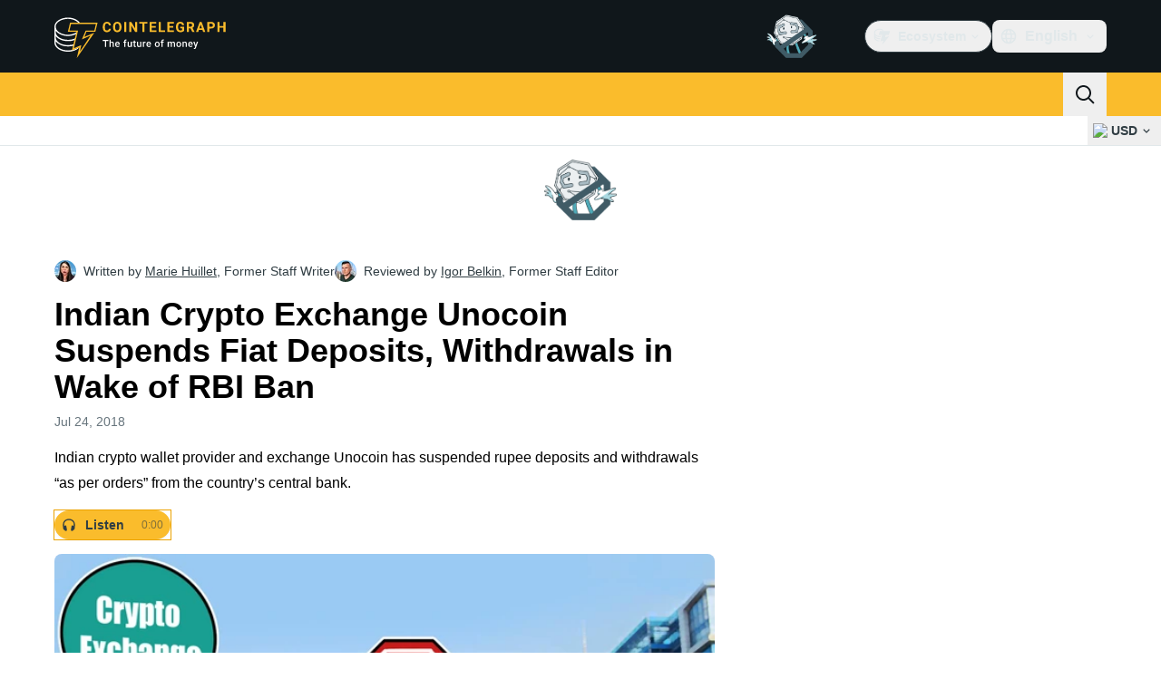

--- FILE ---
content_type: text/css; charset=utf-8
request_url: https://cointelegraph.com/_duck/ducklings/index.RzMI8_0o.css
body_size: -1036
content:
#__duck{min-height:100vh}


--- FILE ---
content_type: text/javascript; charset=utf-8
request_url: https://cointelegraph.com/_duck/ducklings/3gNGvPp0.js
body_size: -485
content:
import{useLocaleSelection as v}from"./LaU5T0K5.js";import{b as m,aF as c,L as p,l as s,N as w}from"./CjfqL05x.js";try{let e=typeof window<"u"?window:typeof global<"u"?global:typeof globalThis<"u"?globalThis:typeof self<"u"?self:{},o=new e.Error().stack;o&&(e._sentryDebugIds=e._sentryDebugIds||{},e._sentryDebugIds[o]="2edd0dd8-cbac-4635-8b76-ac0a8df60ed6",e._sentryDebugIdIdentifier="sentry-dbid-2edd0dd8-cbac-4635-8b76-ac0a8df60ed6")}catch{}const L=864e5*30,O=()=>{const e=m(),{selectedLocaleRef:o}=v(),u=c("mobileAppPromoBanner",!1),r=c("language-offer-closed",{timestamp:0}),n=p(!1),d=s(()=>n.value&&!!l.value&&t.value!==o.value&&!u.value),t=s(()=>{const a=e.getBrowserLocale()??"";return["ru","ua"].includes(a)?"en":a}),l=s(()=>e.locales.value.find(b=>b.code===t.value)),f=s(()=>{var a;return((a=l.value)==null?void 0:a.dir)??"ltr"}),i=()=>{r.value={timestamp:Date.now()+L},n.value=!1},g=a=>{n.value=a};return w(()=>{r.value.timestamp<Date.now()&&(n.value=!0)}),{browserLocaleObject:l,languageOfferVisible:d,browserLocaleDir:f,browserLocaleCode:t,hideLanguageOffer:i,setLanguageOfferStatus:g}};export{O as useLanguageOffer};


--- FILE ---
content_type: text/javascript; charset=utf-8
request_url: https://cointelegraph.com/_duck/ducklings/D3d0jMgd.js
body_size: 490
content:
import{d as F,b as T,L as j,l as W,e as E,C as x,o as d,D as o,ao as c,a8 as s,F as e,a9 as m,Y as p,aC as U,n as I,y as $,aE as H,aD as L,c as _,at as V,aw as R,A as q}from"./CjfqL05x.js";import{getHeaderPopoverClasses as K,getHeaderDropdownItemClasses as M}from"./CfkvtAKE.js";import{useLocaleSelection as P}from"./LaU5T0K5.js";import{_ as Y}from"./C4M9qt5e.js";import{_ as G}from"./B4q8QRA8.js";import{j as J,A as O,F as Q,I as X}from"./NHdXrerp.js";try{let l=typeof window<"u"?window:typeof global<"u"?global:typeof globalThis<"u"?globalThis:typeof self<"u"?self:{},u=new l.Error().stack;u&&(l._sentryDebugIds=l._sentryDebugIds||{},l._sentryDebugIds[u]="de3b24e5-0e48-4546-b356-ba10faf93edd",l._sentryDebugIdIdentifier="sentry-dbid-de3b24e5-0e48-4546-b356-ba10faf93edd")}catch{}const Z={class:"relative"},N={class:"flex h-9 cursor-pointer items-center rounded-lg p-2 text-ct-ds-fg-default hover:bg-ct-ds-bg-3 hover:text-ct-ds-fg-strong","data-testid":"language-select-button"},ee={class:"me-1 ms-2 font-semibold"},te={class:"max-h-[440px] overflow-auto pt-2"},ae=["href"],de=F({__name:"TopBarLanguageSelector",setup(l){const u=T(),{selectedLocaleRef:g,getLocaleUrl:D,getSelectedLocaleDisplayName:z,getSupportedLocales:h}=P(),r=j(""),S=$({"lang-filter":q()}),A={"lang-filter":""},B=W(()=>E(r)?h().sort((f,a)=>{var C,k;const t=r.value.toLowerCase(),n=(C=f.name)==null?void 0:C.toLowerCase(),i=(k=a.name)==null?void 0:k.toLowerCase(),b=n==null?void 0:n.startsWith(t),v=i==null?void 0:i.startsWith(t);if(b&&!v)return-1;if(!b&&v)return 1;const w=n==null?void 0:n.includes(t),y=i==null?void 0:i.includes(t);return w&&!y?-1:!w&&y?1:0}).filter(f=>{var a;return(a=f.name)==null?void 0:a.toLowerCase().includes(r.value.toLowerCase())}):h());return(f,a)=>(d(),x(e(X),{modelValue:e(g),"onUpdate:modelValue":a[2]||(a[2]=t=>L(g)?g.value=t:null)},{default:o(()=>[c("div",Z,[s(e(J),{as:"template"},{default:o(()=>[c("button",N,[s(e(m),{name:"obj-world",size:"20"}),c("span",ee,p(e(z)()),1),s(e(m),{name:"arrow-chevron-down",class:"ui-open:rotate-180",size:"20"})])]),_:1}),s(U,{enterFromClass:"transform opacity-0 ease-in",enterActiveClass:"transition",leaveActiveClass:"transition",leaveToClass:"transform opacity-0 ease-out"},{default:o(()=>[s(e(O),{class:I([e(K)(),"absolute end-0 min-w-[236px] origin-top"]),"data-ct-theme":"light","data-testid":"language-select-dropdown"},{default:o(()=>[s(e(Y),{initialValues:A,schema:e(S),class:"relative z-[1]"},{default:o(()=>[s(e(G),{modelValue:e(r),"onUpdate:modelValue":a[0]||(a[0]=t=>L(r)?r.value=t:null),class:"w-full",name:"lang-filter",required:!1,size:"md",round:"lg",variant:"default",placeholder:e(u).t("header.language-picker.placeholder"),"data-testid":"language-select-list-search-input",onKeydown:a[1]||(a[1]=H(()=>{},["stop"]))},{prefix:o(()=>[s(e(m),{class:"ms-3 text-ct-ds-fg-muted",name:"app-search",size:"20"})]),_:1},8,["modelValue","placeholder"])]),_:1},8,["schema"]),c("div",te,[(d(!0),_(V,null,R(e(B),t=>(d(),x(e(Q),{key:t.language,value:t.language,class:I([e(M)("md"),"flex whitespace-nowrap"])},{default:o(({selected:n})=>[n?(d(),_(V,{key:0},[c("span",null,p(t.name),1),s(e(m),{class:"ms-auto",name:"mark-check-mark",size:"24","data-testid":"language-select-item-checked"})],64)):(d(),_("a",{key:1,href:e(D)(t),target:"_self",class:"text-ct-ds-fg-default","data-testid":"language-select-list-item-link"},p(t.name),9,ae))]),_:2},1032,["value","class"]))),128))])]),_:1},8,["class"])]),_:1})])]),_:1},8,["modelValue"]))}});export{de as _};


--- FILE ---
content_type: text/javascript; charset=utf-8
request_url: https://cointelegraph.com/_duck/ducklings/D1S6Ew-T.js
body_size: -752
content:
import{_ as o}from"./DU-06rUC.js";import"./CjfqL05x.js";import"./DCGsuFQ3.js";import"./BsxrKqx4.js";import"./CfkvtAKE.js";import"./DblNOUQZ.js";import"./B3ePTpL5.js";import"./C8vO4VZc.js";import"./DkhaVrLI.js";import"./Bp1tkdJL.js";try{let e=typeof window<"u"?window:typeof global<"u"?global:typeof globalThis<"u"?globalThis:typeof self<"u"?self:{},d=new e.Error().stack;d&&(e._sentryDebugIds=e._sentryDebugIds||{},e._sentryDebugIds[d]="a64d604a-3f1d-40de-b092-7cdf49a97772",e._sentryDebugIdIdentifier="sentry-dbid-a64d604a-3f1d-40de-b092-7cdf49a97772")}catch{}export{o as default};


--- FILE ---
content_type: text/javascript; charset=utf-8
request_url: https://cointelegraph.com/_duck/ducklings/BvGb8XT8.js
body_size: -837
content:
import{_ as t}from"./ByOsv4Yn.js";import"./C5sjO3aY.js";import"./CjfqL05x.js";try{let e=typeof window<"u"?window:typeof global<"u"?global:typeof globalThis<"u"?globalThis:typeof self<"u"?self:{},d=new e.Error().stack;d&&(e._sentryDebugIds=e._sentryDebugIds||{},e._sentryDebugIds[d]="4158dee9-2aa2-4ba5-9377-79c66e0d74c9",e._sentryDebugIdIdentifier="sentry-dbid-4158dee9-2aa2-4ba5-9377-79c66e0d74c9")}catch{}export{t as default};


--- FILE ---
content_type: text/javascript; charset=utf-8
request_url: https://cointelegraph.com/_duck/ducklings/Dxrxx1yF.js
body_size: 245
content:
import{f as T,h as D,m as p,i as g}from"./CjfqL05x.js";try{let t=typeof window<"u"?window:typeof global<"u"?global:typeof globalThis<"u"?globalThis:typeof self<"u"?self:{},e=new t.Error().stack;e&&(t._sentryDebugIds=t._sentryDebugIds||{},t._sentryDebugIds[e]="186af68d-e0f5-4ffc-8356-59b3df215ea0",t._sentryDebugIdIdentifier="sentry-dbid-186af68d-e0f5-4ffc-8356-59b3df215ea0")}catch{}function R(t,e){const n=()=>T(e==null?void 0:e.in,NaN),a=U(t);let s;if(a.date){const i=w(a.date,2);s=b(i.restDateString,i.year)}if(!s||isNaN(+s))return n();const c=+s;let o=0,u;if(a.time&&(o=C(a.time),isNaN(o)))return n();if(a.timezone){if(u=x(a.timezone),isNaN(u))return n()}else{const i=new Date(c+o),d=D(0);return d.setFullYear(i.getUTCFullYear(),i.getUTCMonth(),i.getUTCDate()),d.setHours(i.getUTCHours(),i.getUTCMinutes(),i.getUTCSeconds(),i.getUTCMilliseconds()),d}return D(c+o+u)}const l={dateTimeDelimiter:/[T ]/,timeZoneDelimiter:/[Z ]/i,timezone:/([Z+-].*)$/},y=/^-?(?:(\d{3})|(\d{2})(?:-?(\d{2}))?|W(\d{2})(?:-?(\d{1}))?|)$/,h=/^(\d{2}(?:[.,]\d*)?)(?::?(\d{2}(?:[.,]\d*)?))?(?::?(\d{2}(?:[.,]\d*)?))?$/,I=/^([+-])(\d{2})(?::?(\d{2}))?$/;function U(t){const e={},n=t.split(l.dateTimeDelimiter);let r;if(n.length>2)return e;if(/:/.test(n[0])?r=n[0]:(e.date=n[0],r=n[1],l.timeZoneDelimiter.test(e.date)&&(e.date=t.split(l.timeZoneDelimiter)[0],r=t.substr(e.date.length,t.length))),r){const a=l.timezone.exec(r);a?(e.time=r.replace(a[1],""),e.timezone=a[1]):e.time=r}return e}function w(t,e){const n=new RegExp("^(?:(\\d{4}|[+-]\\d{"+(4+e)+"})|(\\d{2}|[+-]\\d{"+(2+e)+"})$)"),r=t.match(n);if(!r)return{year:NaN,restDateString:""};const a=r[1]?parseInt(r[1]):null,s=r[2]?parseInt(r[2]):null;return{year:s===null?a:s*100,restDateString:t.slice((r[1]||r[2]).length)}}function b(t,e){if(e===null)return new Date(NaN);const n=t.match(y);if(!n)return new Date(NaN);const r=!!n[4],a=f(n[1]),s=f(n[2])-1,c=f(n[3]),o=f(n[4]),u=f(n[5])-1;if(r)return M(e,o,u)?Y(e,o,u):new Date(NaN);{const i=new Date(0);return!k(e,s,c)||!F(e,a)?new Date(NaN):(i.setUTCFullYear(e,s,Math.max(a,c)),i)}}function f(t){return t?parseInt(t):1}function C(t){const e=t.match(h);if(!e)return NaN;const n=m(e[1]),r=m(e[2]),a=m(e[3]);return O(n,r,a)?n*p+r*g+a*1e3:NaN}function m(t){return t&&parseFloat(t.replace(",","."))||0}function x(t){if(t==="Z")return 0;const e=t.match(I);if(!e)return 0;const n=e[1]==="+"?-1:1,r=parseInt(e[2]),a=e[3]&&parseInt(e[3])||0;return Z(r,a)?n*(r*p+a*g):NaN}function Y(t,e,n){const r=new Date(0);r.setUTCFullYear(t,0,4);const a=r.getUTCDay()||7,s=(e-1)*7+n+1-a;return r.setUTCDate(r.getUTCDate()+s),r}const z=[31,null,31,30,31,30,31,31,30,31,30,31];function N(t){return t%400===0||t%4===0&&t%100!==0}function k(t,e,n){return e>=0&&e<=11&&n>=1&&n<=(z[e]||(N(t)?29:28))}function F(t,e){return e>=1&&e<=(N(t)?366:365)}function M(t,e,n){return e>=1&&e<=53&&n>=0&&n<=6}function O(t,e,n){return t===24?e===0&&n===0:n>=0&&n<60&&e>=0&&e<60&&t>=0&&t<25}function Z(t,e){return e>=0&&e<=59}export{R as p};


--- FILE ---
content_type: text/javascript; charset=utf-8
request_url: https://cointelegraph.com/_duck/ducklings/CigYAgp1.js
body_size: -552
content:
import{d as s,C as t,o as n,D as o,a8 as r,r as l,F as c,a9 as d,n as i,aI as f}from"./CjfqL05x.js";try{let a=typeof window<"u"?window:typeof global<"u"?global:typeof globalThis<"u"?globalThis:typeof self<"u"?self:{},e=new a.Error().stack;e&&(a._sentryDebugIds=a._sentryDebugIds||{},a._sentryDebugIds[e]="2950af9e-04ec-423c-950a-b3aa54ae97b4",a._sentryDebugIdIdentifier="sentry-dbid-2950af9e-04ec-423c-950a-b3aa54ae97b4")}catch{}const m=s({__name:"UserMenuItem",props:{as:{},color:{},icon:{}},setup(a){return(e,u)=>(n(),t(f(e.as),{class:i(["flex w-full items-center rounded px-1.5 py-2 text-sm font-medium text-ct-ds-fg-default",{"hover:bg-ct-ds-accent-primary-default hover:text-black focus-visible:bg-ct-ds-accent-primary-default focus-visible:text-black":e.color==="default","hover:bg-ct-ds-accent-red-default hover:text-white focus-visible:bg-ct-ds-accent-red-default focus-visible:text-white":e.color==="red"}])},{default:o(()=>[r(c(d),{name:e.icon,size:"20",class:"me-1.5"},null,8,["name"]),l(e.$slots,"default")]),_:3},8,["class"]))}});export{m as _};
